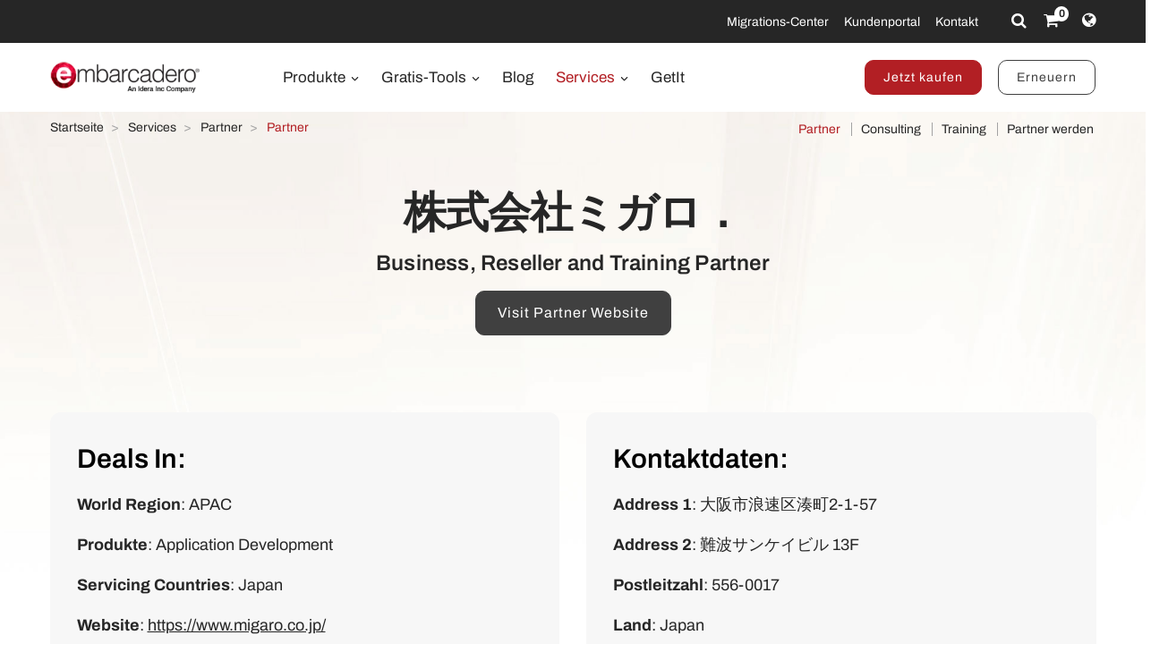

--- FILE ---
content_type: text/html; charset=utf-8
request_url: https://www.embarcadero.com/de/resources/partners/reseller/%E6%A0%AA%E5%BC%8F%E4%BC%9A%E7%A4%BE%E3%83%9F%E3%82%AC%E3%83%AD%EF%BC%8E
body_size: 8327
content:
<!DOCTYPE html>
<html lang="de-de" dir="ltr"
      class='com_embarcadero view-partner itemid-564 j31 content-399 os-mac brow-chrome c- mm-hover'>
<head>
<meta http-equiv="content-type" content="text/html; charset=utf-8" />
<meta name="keywords" content="application developer tools, application development tools, embarcadero, embarcadero technologies" />
<meta name="title" content="株式会社ミガロ． - Business, Reseller and Training Partner - Embarcadero" />
<meta property="og:title" content="株式会社ミガロ． - Business, Reseller and Training Partner - Embarcadero" />
<meta property="og:description" content="株式会社ミガロ． - Embarcadero's proud Business, Reseller and Training Partner" />
<meta name="description" content="株式会社ミガロ． - Embarcadero's proud Business, Reseller and Training Partner" />
<link rel="preconnect" href="https://d2ohlsp9gwqc7h.cloudfront.net"  crossorigin />
<title>株式会社ミガロ． - Business, Reseller and Training Partner - Embarcadero</title>
<link href="https://d2ohlsp9gwqc7h.cloudfront.net/templates/t3_bs3_blank/favicon.ico" rel="shortcut icon" type="image/vnd.microsoft.icon" />
<link href="https://d2ohlsp9gwqc7h.cloudfront.net/templates/t3_bs3_blank/local/css/themes/embarcadero/bootstrap.css" rel="stylesheet" type="text/css" />
<link href="https://d2ohlsp9gwqc7h.cloudfront.net/media/system/css/system.css" rel="stylesheet" type="text/css" />
<link href="https://d2ohlsp9gwqc7h.cloudfront.net/templates/system/css/system.css" rel="stylesheet" type="text/css" />
<link href="https://d2ohlsp9gwqc7h.cloudfront.net/templates/t3_bs3_blank/local/css/themes/embarcadero/template.css" rel="stylesheet" type="text/css" />
<link href="https://d2ohlsp9gwqc7h.cloudfront.net/templates/t3_bs3_blank/local/css/themes/embarcadero/megamenu.css" rel="stylesheet" type="text/css" />
<link href="https://d2ohlsp9gwqc7h.cloudfront.net/templates/t3_bs3_blank/fonts/font-awesome/css/font-awesome.min.css" rel="stylesheet" type="text/css" />
<link href="https://d2ohlsp9gwqc7h.cloudfront.net/templates/t3_bs3_blank/local/css/themes/embarcadero/layouts/slick.css" rel="stylesheet" type="text/css" />
<link href="https://d2ohlsp9gwqc7h.cloudfront.net/templates/t3_bs3_blank/local/css/themes/embarcadero/layouts/slick-theme.css" rel="stylesheet" type="text/css" />
<link href="https://d2ohlsp9gwqc7h.cloudfront.net/templates/t3_bs3_blank/fonts/archivo/css/archivo.css" rel="stylesheet" type="text/css" />
<link href="https://d2ohlsp9gwqc7h.cloudfront.net/templates/t3_bs3_blank/fonts/anonymous-pro/css/anonymous-pro.css" rel="stylesheet" type="text/css" />
<link href="https://d2ohlsp9gwqc7h.cloudfront.net/templates/t3_bs3_blank/local/css/maginicif-popup.css" rel="stylesheet" type="text/css" />
<link href="https://d2ohlsp9gwqc7h.cloudfront.net/templates/t3_bs3_blank/local/css/themes/embarcadero/layouts/embarcadero/embarcadero.css" rel="stylesheet" type="text/css" />
<script src="https://d2ohlsp9gwqc7h.cloudfront.net/media/jui/js/jquery.min.js?c8dc68ef9da3e97d4f8193b3ba0acc5f" type="text/javascript"></script>
<script src="https://d2ohlsp9gwqc7h.cloudfront.net/media/jui/js/jquery-noconflict.js?c8dc68ef9da3e97d4f8193b3ba0acc5f" type="text/javascript"></script>
<script src="https://d2ohlsp9gwqc7h.cloudfront.net/media/jui/js/jquery-migrate.min.js?c8dc68ef9da3e97d4f8193b3ba0acc5f" type="text/javascript"></script>
<script src="https://d2ohlsp9gwqc7h.cloudfront.net/plugins/system/t3/base-bs3/bootstrap/js/bootstrap.js" type="text/javascript"></script>
<script src="https://d2ohlsp9gwqc7h.cloudfront.net/plugins/system/t3/base-bs3/js/jquery.tap.min.js" type="text/javascript"></script>
<script src="https://d2ohlsp9gwqc7h.cloudfront.net/plugins/system/t3/base-bs3/js/script.js" type="text/javascript"></script>
<script src="https://d2ohlsp9gwqc7h.cloudfront.net/plugins/system/t3/base-bs3/js/menu.js" type="text/javascript"></script>
<script src="https://d2ohlsp9gwqc7h.cloudfront.net/templates/t3_bs3_blank/js/slick.min.js" type="text/javascript"></script>
<script src="https://d2ohlsp9gwqc7h.cloudfront.net/templates/t3_bs3_blank/js/jquery.visible.js" type="text/javascript"></script>
<script src="https://d2ohlsp9gwqc7h.cloudfront.net/templates/t3_bs3_blank/js/header-scripts.js" type="text/javascript"></script>
<script src="https://d2ohlsp9gwqc7h.cloudfront.net/templates/t3_bs3_blank/js/jquery.magnific-popup.min.js" type="text/javascript"></script>
<script src="https://d2ohlsp9gwqc7h.cloudfront.net/plugins/system/t3/base-bs3/js/nav-collapse.js" type="text/javascript"></script>
<script type="text/javascript">jQuery(document).ready(function($){$(".js-stools-btn-clear").click(function(){jQuery('#adminForm input[name="limitstart"]').val(0);});});jQuery(function($){initTooltips();$("body").on("subform-row-add",initTooltips);function initTooltips(event,container){container=container||document;$(container).find(".hasTooltip").tooltip({"html":true,"container":"body"});}});jQuery(window).ready(function(){jQuery("#newsticker_453").slick({enableSlider:1,autoplay:true,autoplaySpeed:5000,speed:350,arrows:false,cssEase:"ease-out"});});</script>
<link rel="alternate" hreflang="de" href="https://www.embarcadero.com/de/resources/partners/reseller/%E6%A0%AA%E5%BC%8F%E4%BC%9A%E7%A4%BE%E3%83%9F%E3%82%AC%E3%83%AD%EF%BC%8E" />
<link rel="alternate" hreflang="en" href="https://www.embarcadero.com/resources/partners/reseller/%E6%A0%AA%E5%BC%8F%E4%BC%9A%E7%A4%BE%E3%83%9F%E3%82%AC%E3%83%AD%EF%BC%8E" />
<link rel="alternate" hreflang="x-default" href="https://www.embarcadero.com/resources/partners/reseller/%E6%A0%AA%E5%BC%8F%E4%BC%9A%E7%A4%BE%E3%83%9F%E3%82%AC%E3%83%AD%EF%BC%8E" />
<link rel="alternate" hreflang="es" href="https://www.embarcadero.com/es/resources/partners/reseller/%E6%A0%AA%E5%BC%8F%E4%BC%9A%E7%A4%BE%E3%83%9F%E3%82%AC%E3%83%AD%EF%BC%8E" />
<link rel="alternate" hreflang="fr" href="https://www.embarcadero.com/fr/resources/partners/reseller/%E6%A0%AA%E5%BC%8F%E4%BC%9A%E7%A4%BE%E3%83%9F%E3%82%AC%E3%83%AD%EF%BC%8E" />
<link rel="alternate" hreflang="ja" href="https://www.embarcadero.com/jp/resources/partners/reseller/%E6%A0%AA%E5%BC%8F%E4%BC%9A%E7%A4%BE%E3%83%9F%E3%82%AC%E3%83%AD%EF%BC%8E" />
<link rel="alternate" hreflang="pt" href="https://www.embarcadero.com/br/resources/partners/reseller/%E6%A0%AA%E5%BC%8F%E4%BC%9A%E7%A4%BE%E3%83%9F%E3%82%AC%E3%83%AD%EF%BC%8E" />
<link rel="alternate" hreflang="ru" href="https://www.embarcadero.com/ru/resources/partners/reseller/%E6%A0%AA%E5%BC%8F%E4%BC%9A%E7%A4%BE%E3%83%9F%E3%82%AC%E3%83%AD%EF%BC%8E" />
<link rel="alternate" hreflang="zh" href="https://www.embarcadero.com/cn/resources/partners/reseller/%E6%A0%AA%E5%BC%8F%E4%BC%9A%E7%A4%BE%E3%83%9F%E3%82%AC%E3%83%AD%EF%BC%8E" />
<!-- META FOR IOS & HANDHELD -->
<meta name="viewport" content="width=device-width, initial-scale=1.0, maximum-scale=2.0"/>
<style type="text/css">@-webkit-viewport{width:device-width}@-moz-viewport{width:device-width}@-ms-viewport{width:device-width}@-o-viewport{width:device-width}@viewport{width:device-width}</style>
<script type="text/javascript">if(navigator.userAgent.match(/IEMobile\/10\.0/)){var msViewportStyle=document.createElement("style");msViewportStyle.appendChild(document.createTextNode("@-ms-viewport{width:auto!important}"));document.getElementsByTagName("head")[0].appendChild(msViewportStyle);}</script>
<meta name="HandheldFriendly" content="true"/>
<meta name="apple-mobile-web-app-capable" content="YES"/>
<!-- //META FOR IOS & HANDHELD -->
<!-- Favicon -->
<link rel="apple-touch-icon" sizes="180x180" href="https://d2ohlsp9gwqc7h.cloudfront.net/apple-touch-icon.png">
<link rel="icon" type="image/png" sizes="32x32" href="https://d2ohlsp9gwqc7h.cloudfront.net/favicon-32x32.png">
<link rel="icon" type="image/png" sizes="16x16" href="https://d2ohlsp9gwqc7h.cloudfront.net/favicon-16x16.png">
<link rel="manifest" href="/site.webmanifest">
<link rel="mask-icon" href="https://d2ohlsp9gwqc7h.cloudfront.net/safari-pinned-tab.svg" color="#5bbad5">
<meta name="msapplication-TileColor" content="#da532c">
<meta name="theme-color" content="#ffffff">
<!-- Le HTML5 shim and media query for IE8 support -->
<!--[if lt IE 9]>
<script src="//cdnjs.cloudflare.com/ajax/libs/html5shiv/3.7.3/html5shiv.min.js"></script>
<script type="text/javascript" src="/plugins/system/t3/base-bs3/js/respond.min.js"></script>
<![endif]-->
<!-- You can add Google Analytics here or use T3 Injection feature -->
<!-- Google Tag Manager -->
<script>(function(w,d,s,l,i){w[l]=w[l]||[];w[l].push({'gtm.start':new Date().getTime(),event:'gtm.js'});var f=d.getElementsByTagName(s)[0],j=d.createElement(s),dl=l!='dataLayer'?'&l='+l:'';j.async=true;j.src='https://www.googletagmanager.com/gtm.js?id='+i+dl;f.parentNode.insertBefore(j,f);})(window,document,'script','dataLayer','GTM-N7VMSS');</script>
<!-- End Google Tag Manager -->
</head>
<body id="emb-body">
<!-- Google Tag Manager (noscript) -->
<noscript><iframe src="https://www.googletagmanager.com/ns.html?id=GTM-N7VMSS"
height="0" width="0" style="display:none;visibility:hidden"></iframe></noscript>
<!-- End Google Tag Manager (noscript) -->
<div class="embarcadero-container">
<div class="body-wrapper   has-sub-nav-bar">
<!-- HEADER -->
<header id="t3-header" class="t3-header">
<div class="top-bar">
<div class="container-fluid">
<div class="row">
<div class="col-md-5 top-bar-left">
<div id="newsticker_453" class="news-ticker my-lazyload default-style" style="padding: 0;">
<div class="slide slick-slide">
<p data-translated="25507">InterBase 15 jetzt verfügbar! <a href="/de/products/interbase/whats-new-in-interbase-15">Neuheiten kennenlernen</a></p> </div>
<div class="slide slick-slide">
<p data-translated="25173">RAD Studio 13 Florence ist jetzt verfügbar! <a href="/de/products/rad-studio/whats-new-in-13-florence?src=homepage_ticker_rad13">Neuheiten kennenlernen</a></p> </div>
<div class="slide slick-slide">
<p data-translated="21011">Entdecken Sie die brandneue <a href="https://getitnow.embarcadero.com/">Getit-Seite</a></p> </div>
<div class="slide slick-slide">
<p data-translated="19526">Verlängern Sie jetzt Ihre Update Subscription Lizenz! <a href="/de/update-subscription">Weitere Infos</a></p> </div>
</div>
</div>
<div class="col-md-7 top-bar-right">
<ul class="nav nav-pills nav-stacked menu nav navbar-nav">
<li class="item-924"><a href="https://my.embarcadero.com/#downloadsPage" class="icon-download hidden-md">Meine Downloads </a></li><li class="item-788"><a href="/de/rad-in-action/migration-upgrade-center" class="">Migrations-Center </a></li><li class="item-882"><a href="https://my.embarcadero.com" class=" link-color" target="_blank" rel="noopener noreferrer">Kundenportal </a></li><li class="item-847"><a href="/de/company/contact-us" class="">Kontakt </a></li></ul>
<div class="top-bar-icons">
<div class="search-dropdown dropdown">
<a class="dropdown-toggle" href="javascript:void(0);" title="Search" aria-label="Search" data-toggle="dropdown" aria-haspopup="true" aria-expanded="false"><i class="fa fa-search"></i></a>
<ul class="dropdown-menu">
<li>
<form action="/de/search" method="get" class="form-inline" id="searchForm">
<div class="input-append">
<input type="text" name="searchword" class="search-input" placeholder="Search">
<button type="submit" class="btn btn-white" title="Search Now" aria-label="Search Now"><i class="fa fa-search"></i></button>
</div>
</form>
</li>
</ul>
</div>
<div class="shopping-cart">
<a href="https://store.embarcadero.com/542/?scope=checkout&amp;continueurl=http%3A%2F%2Fwww.embarcadero.com%2Fapp-development-tools-store" title="Checkout / Cart" aria-label="Checkout / Cart">
<i class="fa fa-shopping-cart"></i>
<span class="item-number">0</span></a>
</div>
<div class="language-dropdown dropdown">
<a href="javascript:void(0);" title="Select Langauge" aria-label="Select Language" class="dropdown-toggle" data-toggle="dropdown" aria-haspopup="true" aria-expanded="false"><i class="fa fa-globe dropdown-toggle"></i></a>
<ul class="dropdown-menu"> <li >
<a href="https://www.embarcadero.com/es/resources/partners/reseller/%E6%A0%AA%E5%BC%8F%E4%BC%9A%E7%A4%BE%E3%83%9F%E3%82%AC%E3%83%AD%EF%BC%8E">Español</a>
</li> <li >
<a href="https://www.embarcadero.com/fr/resources/partners/reseller/%E6%A0%AA%E5%BC%8F%E4%BC%9A%E7%A4%BE%E3%83%9F%E3%82%AC%E3%83%AD%EF%BC%8E">Français</a>
</li> <li class="active">
<a href="https://www.embarcadero.com/de/resources/partners/reseller/%E6%A0%AA%E5%BC%8F%E4%BC%9A%E7%A4%BE%E3%83%9F%E3%82%AC%E3%83%AD%EF%BC%8E">Deutsch</a>
</li> <li >
<a href="https://www.embarcadero.com/br/resources/partners/reseller/%E6%A0%AA%E5%BC%8F%E4%BC%9A%E7%A4%BE%E3%83%9F%E3%82%AC%E3%83%AD%EF%BC%8E">Português</a>
</li> <li >
<a href="https://www.embarcadero.com/ru/resources/partners/reseller/%E6%A0%AA%E5%BC%8F%E4%BC%9A%E7%A4%BE%E3%83%9F%E3%82%AC%E3%83%AD%EF%BC%8E">Русский</a>
</li> <li >
<a href="https://www.embarcadero.com/cn/resources/partners/reseller/%E6%A0%AA%E5%BC%8F%E4%BC%9A%E7%A4%BE%E3%83%9F%E3%82%AC%E3%83%AD%EF%BC%8E">中文</a>
</li> <li >
<a href="https://www.embarcadero.com/jp/resources/partners/reseller/%E6%A0%AA%E5%BC%8F%E4%BC%9A%E7%A4%BE%E3%83%9F%E3%82%AC%E3%83%AD%EF%BC%8E">日本語</a>
</li> <li >
<a href="https://www.embarcadero.com/resources/partners/reseller/%E6%A0%AA%E5%BC%8F%E4%BC%9A%E7%A4%BE%E3%83%9F%E3%82%AC%E3%83%AD%EF%BC%8E">English</a>
</li> </ul>
</div>
</div>
</div>
</div>
</div>
</div>
<div class="menu-bar">
<div class="container">
<div class=" no-reveal">
<div class="row xs-flexrow-center">
<div class="col-md-2 col-sm-2 col-xs-6">
<div class="logo">
<div class="logo-image">
<a href="/de/" title="Embarcadero">
<img class="logo-img" src="https://d2ohlsp9gwqc7h.cloudfront.net/images/logos/EMBT_Primary_Logo_Black_2025_Idera.webp" alt="Embarcadero" />
</a>
</div>
</div>
</div>
<div class="col-md-3 col-sm-6 col-xs-4 main-nav-right text-right hidden-sm hidden-md hidden-lg">
<div class="buy-now-link">
<a class="btn btn-red btn-sm" href="/de/app-development-tools-store">Jetzt kaufen</a>
<a class="btn btn-secondary btn-sm hidden-sm hidden-xs" href="/de/update-subscription">Erneuern</a>
</div>
</div>
<div class="col-xs-2 hidden-sm hidden-md hidden-lg">
<button type="button" class="navbar-toggle" data-toggle="collapse" data-target=".t3-navbar-collapse" title="Main Menu" aria-label="Main Menu">
<i class="fa fa-bars"></i>
</button>
</div>
<div class="col-md-6 col-sm-8 col-xs-12 text-center hidden-xs">
<div class="t3-navbar navbar">
<div  class="t3-megamenu"  data-responsive="true">
<ul itemscope itemtype="http://www.schema.org/SiteNavigationElement" class="nav navbar-nav level0">
<li itemprop='name' class="dropdown mega mega-align-center" data-id="493" data-level="1" data-alignsub="center">
<a itemprop='url' class=" dropdown-toggle"  href="/de/products"   data-target="#" data-toggle="dropdown">Produkte <em class="caret"></em></a>
<div class="nav-child dropdown-menu mega-dropdown-menu links-with-descp"  style="width: 800px"  data-class="links-with-descp" data-width="800"><div class="mega-dropdown-inner">
<div class="row">
<div class="col-xs-6 mega-col-nav" data-width="6"><div class="mega-inner">
<ul itemscope itemtype="http://www.schema.org/SiteNavigationElement" class="mega-nav level1">
<li itemprop='name' class="mega mega-group" data-id="793" data-level="2" data-group="1">
<span class=" dropdown-header mega-group-title separator"   data-target="#"> Entwicklungswerkzeuge</span>
<div class="nav-child mega-group-ct"  ><div class="mega-dropdown-inner">
<div class="row">
<div class="col-xs-12 mega-col-nav" data-width="12"><div class="mega-inner">
<ul itemscope itemtype="http://www.schema.org/SiteNavigationElement" class="mega-nav level2">
<li itemprop='name'  data-id="262" data-level="3" data-caption="RAD Studio® ist die perfekte IDE für die schnelle Entwicklung plattformübergreifender nativer Anwendungen mit einem einzigen Quellcode in Delphi® oder modernem C++.">
<a itemprop='url' class=""  href="/de/products/rad-studio"   data-target="#">RAD Studio <span class="mega-caption">RAD Studio® ist die perfekte IDE für die schnelle Entwicklung plattformübergreifender nativer Anwendungen mit einem einzigen Quellcode in Delphi® oder modernem C++.</span></a>
</li>
<li itemprop='name'  data-id="297" data-level="3" data-caption="Delphi® ist die weltweit umfassendste Entwicklungsumgebung mit leistungsstarken visuellen Entwurfstools und Features für die schnelle Erstellung plattformübergreifender nativer Anwendungen aus einem einzigen Quellcode.">
<a itemprop='url' class=""  href="/de/products/delphi"   data-target="#">Delphi <span class="mega-caption">Delphi® ist die weltweit umfassendste Entwicklungsumgebung mit leistungsstarken visuellen Entwurfstools und Features für die schnelle Erstellung plattformübergreifender nativer Anwendungen aus einem einzigen Quellcode.</span></a>
</li>
<li itemprop='name'  data-id="342" data-level="3" data-caption="C++Builder® ist eine umfassende IDE für modernes C++ und umfangreichen Bibliotheken, mit denen Entwickler im Handumdrehen native Anwendungen für Windows erstellen.">
<a itemprop='url' class=""  href="/de/products/cbuilder"   data-target="#">C++Builder <span class="mega-caption">C++Builder® ist eine umfassende IDE für modernes C++ und umfangreichen Bibliotheken, mit denen Entwickler im Handumdrehen native Anwendungen für Windows erstellen.</span></a>
</li>
</ul>
</div></div>
</div>
</div></div>
</li>
</ul>
</div></div>
<div class="col-xs-6 mega-col-nav" data-width="6"><div class="mega-inner">
<ul itemscope itemtype="http://www.schema.org/SiteNavigationElement" class="mega-nav level1">
<li itemprop='name' class="mega mega-group" data-id="794" data-level="2" data-group="1">
<span class=" dropdown-header mega-group-title separator"   data-target="#"> Eingebettete SQL-Datenbank</span>
<div class="nav-child mega-group-ct"  ><div class="mega-dropdown-inner">
<div class="row">
<div class="col-xs-12 mega-col-nav" data-width="12"><div class="mega-inner">
<ul itemscope itemtype="http://www.schema.org/SiteNavigationElement" class="mega-nav level2">
<li itemprop='name'  data-id="384" data-level="3" data-caption="Die ultraschnelle, skalierbare, einbettbare SQL-Datenbank mit &lt;br/&gt;professioneller Datensicherheit, Notfallwiederherstellung und Änderungssynchronisierung">
<a itemprop='url' class=""  href="/de/products/interbase"   data-target="#">InterBase <span class="mega-caption">Die ultraschnelle, skalierbare, einbettbare SQL-Datenbank mit <br/>professioneller Datensicherheit, Notfallwiederherstellung und Änderungssynchronisierung</span></a>
</li>
</ul>
</div></div>
</div>
</div></div>
</li>
<li itemprop='name' class="mega mega-group" data-id="795" data-level="2" data-group="1">
<span class=" dropdown-header mega-group-title separator"   data-target="#"> RESTful MEAP Platform</span>
<div class="nav-child mega-group-ct"  ><div class="mega-dropdown-inner">
<div class="row">
<div class="col-xs-12 mega-col-nav" data-width="12"><div class="mega-inner">
<ul itemscope itemtype="http://www.schema.org/SiteNavigationElement" class="mega-nav level2">
<li itemprop='name'  data-id="602" data-level="3" data-caption="Der schlüsselfertige RAD-Application-Server, der Ihnen eine robuste, sofort einsatzfähige Backend-Plattform zur Verfügung stellt, auf der Sie Ihre Delphi- und C++Builder-Anwendungsdienste erstellen und weitergeben können">
<a itemprop='url' class=""  href="/de/products/rad-server"   data-target="#">RAD Server <span class="mega-caption">Der schlüsselfertige RAD-Application-Server, der Ihnen eine robuste, sofort einsatzfähige Backend-Plattform zur Verfügung stellt, auf der Sie Ihre Delphi- und C++Builder-Anwendungsdienste erstellen und weitergeben können</span></a>
</li>
</ul>
</div></div>
</div>
</div></div>
</li>
</ul>
</div></div>
</div>
</div></div>
</li>
<li itemprop='name' class="dropdown mega mega-align-center" data-id="562" data-level="1" data-alignsub="center">
<a itemprop='url' class=" dropdown-toggle"  href="/de/free-tools"   data-target="#" data-toggle="dropdown">Gratis-Tools <em class="caret"></em></a>
<div class="nav-child dropdown-menu mega-dropdown-menu"  style="width: 700px"  data-width="700"><div class="mega-dropdown-inner">
<div class="row">
<div class="col-xs-8 mega-col-nav" data-width="8"><div class="mega-inner">
<ul itemscope itemtype="http://www.schema.org/SiteNavigationElement" class="mega-nav level1">
<li itemprop='name' class="mega mega-group" data-id="829" data-level="2" data-group="1">
<span class=" dropdown-header mega-group-title separator"   data-target="#"> Kostenfrei</span>
<div class="nav-child mega-group-ct"  ><div class="mega-dropdown-inner">
<div class="row">
<div class="col-xs-6 mega-col-nav" data-width="6"><div class="mega-inner">
<ul itemscope itemtype="http://www.schema.org/SiteNavigationElement" class="mega-nav level2">
<li itemprop='name'  data-id="797" data-level="3">
<a itemprop='url' class=""  href="/de/products/delphi/starter"   data-target="#">Delphi 12 CE </a>
</li>
<li itemprop='name'  data-id="796" data-level="3">
<a itemprop='url' class=""  href="/de/products/cbuilder/starter"   data-target="#">C++Builder 12 CE </a>
</li>
<li itemprop='name'  data-id="844" data-level="3">
<a itemprop='url' class=""  href="/de/free-tools/ccompiler"   data-target="#">C++ Compiler </a>
</li>
<li itemprop='name'  data-id="893" data-level="3">
<a itemprop='url' class=""  href="/de/free-tools/dev-cpp"   data-target="#">Dev-C++ </a>
</li>
<li itemprop='name'  data-id="936" data-level="3">
<a itemprop='url' class=""  href="/de/free-tools/cpp-check/free-download"   data-target="#">CPP Check </a>
</li>
<li itemprop='name'  data-id="798" data-level="3">
<a itemprop='url' class=""  href="/de/free-tools/rest-debugger"   data-target="#">REST Debugger </a>
</li>
<li itemprop='name'  data-id="800" data-level="3">
<a itemprop='url' class=""  href="/de/free-tools/firemonkey-stencils"   data-target="#">FMX Stencils </a>
</li>
</ul>
</div></div>
<div class="col-xs-6 mega-col-nav" data-width="6"><div class="mega-inner">
<ul itemscope itemtype="http://www.schema.org/SiteNavigationElement" class="mega-nav level2">
<li itemprop='name'  data-id="970" data-level="3">
<a itemprop='url' class=""  href="/de/products/interbase/lite/free-download"   data-target="#">InterBase ToGo Lite </a>
</li>
<li itemprop='name'  data-id="799" data-level="3">
<a itemprop='url' class=""  href="/de/products/interbase/developer/free-download"   data-target="#">InterBase Developer </a>
</li>
<li itemprop='name'  data-id="935" data-level="3">
<a itemprop='url' class=""  href="/de/free-tools/pyscripter/free-download"   data-target="#">PyScripter </a>
</li>
<li itemprop='name'  data-id="971" data-level="3">
<a itemprop='url' class=""  href="/de/new-tools/python"   data-target="#">Python Tools </a>
</li>
<li itemprop='name'  data-id="937" data-level="3">
<a itemprop='url' class=""  href="/de/new-tools/python/delphi-4-python"   data-target="#">Delphi4Python Libraries </a>
</li>
<li itemprop='name'  data-id="963" data-level="3">
<a itemprop='url' class=""  href="/de/free-tools/ado-net-driver"   data-target="#">InterBase Driver for ADO.Net </a>
</li>
<li itemprop='name'  data-id="972" data-level="3">
<a itemprop='url' class=""  href="/de/new-tools/python#ib-python-driver"   data-target="#">InterBase Driver for Python </a>
</li>
</ul>
</div></div>
</div>
</div></div>
</li>
</ul>
</div></div>
<div class="col-xs-4 mega-col-nav" data-width="4"><div class="mega-inner">
<ul itemscope itemtype="http://www.schema.org/SiteNavigationElement" class="mega-nav level1">
<li itemprop='name' class="mega mega-group" data-id="956" data-level="2" data-group="1">
<span class=" dropdown-header mega-group-title separator"   data-target="#"> Test Versionen</span>
<div class="nav-child mega-group-ct"  ><div class="mega-dropdown-inner">
<div class="row">
<div class="col-xs-12 mega-col-nav" data-width="12"><div class="mega-inner">
<ul itemscope itemtype="http://www.schema.org/SiteNavigationElement" class="mega-nav level2">
<li itemprop='name'  data-id="957" data-level="3">
<a itemprop='url' class=""  href="/de/products/delphi/start-for-free"   data-target="#">Delphi </a>
</li>
<li itemprop='name'  data-id="958" data-level="3">
<a itemprop='url' class=""  href="/de/products/cbuilder/start-for-free"   data-target="#">C++Builder </a>
</li>
<li itemprop='name'  data-id="959" data-level="3">
<a itemprop='url' class=""  href="/de/products/rad-studio/start-for-free"   data-target="#">RAD Studio </a>
</li>
<li itemprop='name'  data-id="995" data-level="3">
<a itemprop='url' class=""  href="/de/products/interbase/start-for-free"   data-target="#">InterBase </a>
</li>
<li itemprop='name'  data-id="996" data-level="3">
<a itemprop='url' class=""  href="/de/products/interbase/togo/start-for-free"   data-target="#">InterBase ToGo </a>
</li>
<li itemprop='name'  data-id="965" data-level="3">
<a itemprop='url' class=""  href="/de/free-tools/visual-assist"   data-target="#">Visual Assist </a>
</li>
<li itemprop='name'  data-id="961" data-level="3">
<a itemprop='url' class=""  href="https://www.ultraedit.com/downloads/ultraedit-download/"   data-target="#">UltraEdit </a>
</li>
</ul>
</div></div>
</div>
</div></div>
</li>
</ul>
</div></div>
</div>
</div></div>
</li>
<li itemprop='name'  data-id="802" data-level="1">
<a itemprop='url' class=""  href="https://blogs.embarcadero.com" target="_blank"   data-target="#">Blog </a>
</li>
<li itemprop='name' class="alias-parent-active dropdown mega mega-align-center" data-id="804" data-level="1" data-alignsub="center">
<a itemprop='url' class=" dropdown-toggle"  href="/de/resources"   data-target="#" data-toggle="dropdown">Services <em class="caret"></em></a>
<div class="nav-child dropdown-menu mega-dropdown-menu"  style="width: 900px"  data-width="900"><div class="mega-dropdown-inner">
<div class="row">
<div class="col-xs-3 mega-col-nav" data-width="3"><div class="mega-inner">
<ul itemscope itemtype="http://www.schema.org/SiteNavigationElement" class="mega-nav level1">
<li itemprop='name' class="mega mega-group" data-id="908" data-level="2" data-group="1">
<span class=" dropdown-header mega-group-title separator"   data-target="#"> Lernen</span>
<div class="nav-child mega-group-ct"  ><div class="mega-dropdown-inner">
<div class="row">
<div class="col-xs-12 mega-col-nav" data-width="12"><div class="mega-inner">
<ul itemscope itemtype="http://www.schema.org/SiteNavigationElement" class="mega-nav level2">
<li itemprop='name'  data-id="811" data-level="3">
<a itemprop='url' class=""  href="/de/events"   data-target="#">Events </a>
</li>
<li itemprop='name'  data-id="909" data-level="3">
<a itemprop='url' class=""  href="/de/resources/videos"   data-target="#">Videos </a>
</li>
<li itemprop='name'  data-id="814" data-level="3">
<a itemprop='url' class=""  href="/de/development-tools-for-education"   data-target="#">Akademisches Programm </a>
</li>
<li itemprop='name'  data-id="819" data-level="3">
<a itemprop='url' class=""  href="https://www.embarcaderoacademy.com/" target="_blank"   data-target="#">Embarcadero Academy </a>
</li>
</ul>
</div></div>
</div>
</div></div>
</li>
</ul>
</div></div>
<div class="col-xs-3 mega-col-nav" data-width="3"><div class="mega-inner">
<ul itemscope itemtype="http://www.schema.org/SiteNavigationElement" class="mega-nav level1">
<li itemprop='name' class="mega mega-group" data-id="810" data-level="2" data-group="1">
<span class=" dropdown-header mega-group-title separator"   data-target="#"> Hilfe &amp; Lösungen</span>
<div class="nav-child mega-group-ct"  ><div class="mega-dropdown-inner">
<div class="row">
<div class="col-xs-12 mega-col-nav" data-width="12"><div class="mega-inner">
<ul itemscope itemtype="http://www.schema.org/SiteNavigationElement" class="mega-nav level2">
<li itemprop='name'  data-id="806" data-level="3">
<a itemprop='url' class=""  href="/de/rad-in-action/migration-upgrade-center"   data-target="#">Migrations-Center </a>
</li>
<li itemprop='name'  data-id="818" data-level="3">
<a itemprop='url' class=""  href="https://lp.embarcadero.com/HTMX-WebStencils?utm_source=website_menu" target="_blank"   data-target="#">Web-Entwicklung </a>
</li>
<li itemprop='name'  data-id="967" data-level="3">
<a itemprop='url' class=""  href="/de/products/rad-server"   data-target="#">Mehrschichtige Entwicklung </a>
</li>
<li itemprop='name'  data-id="808" data-level="3">
<a itemprop='url' class=""  href="/de/resources/white-papers"   data-target="#">Whitepaper </a>
</li>
<li itemprop='name'  data-id="911" data-level="3">
<a itemprop='url' class=""  href="https://blogs.embarcadero.com/"   data-target="#">Blogs </a>
</li>
</ul>
</div></div>
</div>
</div></div>
</li>
</ul>
</div></div>
<div class="col-xs-3 mega-col-nav" data-width="3"><div class="mega-inner">
<ul itemscope itemtype="http://www.schema.org/SiteNavigationElement" class="mega-nav level1">
<li itemprop='name' class="mega mega-group" data-id="815" data-level="2" data-group="1">
<span class=" dropdown-header mega-group-title separator"   data-target="#"> Partner</span>
<div class="nav-child mega-group-ct"  ><div class="mega-dropdown-inner">
<div class="row">
<div class="col-xs-12 mega-col-nav" data-width="12"><div class="mega-inner">
<ul itemscope itemtype="http://www.schema.org/SiteNavigationElement" class="mega-nav level2">
<li itemprop='name'  data-id="816" data-level="3">
<a itemprop='url' class=""  href="/de/resources/partner-programs"   data-target="#">Partner Programm </a>
</li>
<li itemprop='name'  data-id="817" data-level="3">
<a itemprop='url' class=""  href="/de/embarcadero-mvp-program"   data-target="#">MVP-Programm </a>
</li>
<li itemprop='name'  data-id="812" data-level="3">
<a itemprop='url' class=""  href="/de/resources/case-studies"   data-target="#">Anwenderberichte </a>
</li>
<li itemprop='name'  data-id="968" data-level="3">
<a itemprop='url' class=""  href="https://blogs.embarcadero.com/category/showcase/"   data-target="#">Application Showcase </a>
</li>
</ul>
</div></div>
</div>
</div></div>
</li>
</ul>
</div></div>
<div class="col-xs-3 mega-col-nav" data-width="3"><div class="mega-inner">
<ul itemscope itemtype="http://www.schema.org/SiteNavigationElement" class="mega-nav level1">
<li itemprop='name' class="mega mega-group" data-id="805" data-level="2" data-group="1">
<span class=" dropdown-header mega-group-title separator"   data-target="#"> Support</span>
<div class="nav-child mega-group-ct"  ><div class="mega-dropdown-inner">
<div class="row">
<div class="col-xs-12 mega-col-nav" data-width="12"><div class="mega-inner">
<ul itemscope itemtype="http://www.schema.org/SiteNavigationElement" class="mega-nav level2">
<li itemprop='name'  data-id="1139" data-level="3">
<a itemprop='url' class=""  href="/de/RADAICompanion"   data-target="#">RAD AI Begleiter </a>
</li>
<li itemprop='name'  data-id="807" data-level="3">
<a itemprop='url' class=""  href="http://docwiki.embarcadero.com/" target="_blank"   data-target="#">Produkt Dokumentation </a>
</li>
<li itemprop='name'  data-id="809" data-level="3">
<a itemprop='url' class=""  href="/de/support"   data-target="#">Support </a>
</li>
<li itemprop='name'  data-id="913" data-level="3">
<a itemprop='url' class=""  href="/de/products/rad-studio/previous-versions"   data-target="#">Frühere Versionen </a>
</li>
<li itemprop='name'  data-id="914" data-level="3">
<a itemprop='url' class=""  href="/de/products/rad-studio/faq"   data-target="#">Fragen und Antworten </a>
</li>
</ul>
</div></div>
</div>
</div></div>
</li>
</ul>
</div></div>
</div>
</div></div>
</li>
<li itemprop='name'  data-id="906" data-level="1">
<a itemprop='url' class=""  href="https://getitnow.embarcadero.com/" target="_blank"   data-target="#">GetIt </a>
</li>
</ul>
</div>
</div>
</div>
<div class="col-md-4 col-sm-2 col-xs-12 main-nav-right lg-text-right md-text-right sm-text-center xs-text-center hidden-xs">
<div class="buy-now-link">
<a class="btn btn-red btn-sm" href="/de/app-development-tools-store">Jetzt kaufen</a>
<a class="btn btn-secondary btn-sm hidden-sm hidden-xs" href="/de/update-subscription">Erneuern</a>
</div>
</div>
</div>
<div class="t3-navbar-collapse navbar-collapse collapse"></div>
</div>
</div>
</div>
<div class="sub-nav-bar">
<div class="container">
<div class="row">
<div class="col-md-5 hidden-sm hidden-xs">
<div class="breadcrumbs">
<div aria-label="Breadcrumbs" role="navigation">
<ul itemscope itemtype="https://schema.org/BreadcrumbList" class="breadcrumb">
<li class="active">
<span class="divider icon-location"></span>
</li>
<li itemprop="itemListElement" itemscope itemtype="https://schema.org/ListItem">
<a itemprop="item" href="/de/" class="pathway"><span itemprop="name">Startseite</span></a>
<span class="divider">
							&gt;						</span>
<meta itemprop="position" content="1">
</li>
<li itemprop="itemListElement" itemscope itemtype="https://schema.org/ListItem">
<a itemprop="item" href="/de/resources" class="pathway"><span itemprop="name">Services</span></a>
<span class="divider">
							&gt;						</span>
<meta itemprop="position" content="2">
</li>
<li itemprop="itemListElement" itemscope itemtype="https://schema.org/ListItem">
<a itemprop="item" href="/de/resources/partners" class="pathway"><span itemprop="name">Partner</span></a>
<span class="divider">
							&gt;						</span>
<meta itemprop="position" content="3">
</li>
<li itemprop="itemListElement" itemscope itemtype="https://schema.org/ListItem" class="active">
<span itemprop="name">
						Partner					</span>
<meta itemprop="position" content="4">
</li>
</ul>
</div>
</div>
</div>
<div class="col-md-7 text-md-right">
<div class="sub-nav">
<ul class="nav nav-pills nav-stacked menu">
<li class="item-564 current"><a href="/de/resources/partners/reseller" class="">Partner</a></li><li class="item-565"><a href="/de/resources/partners/consulting" class="">Consulting</a></li><li class="item-566"><a href="/de/resources/partners/training" class="">Training</a></li><li class="item-645"><a href="/de/services/partner-application" class="">Partner werden</a></li></ul>
</div>
</div>
</div>
</div>
</div>
<!-- HEADER BANNER -->
<div id="emb-banner" class="emb-banner  "  data-current-menu-id="564" data-overriden-menu-id="">
<div class="container">
<div class="emb-banner-inner">
<div class="row md-flexrow-center">
<div class="col-md-12">
<div class="header-banner text-center clearfix">
<div class="custom">
<div class="row md-flexrow-center">
<div class="col-md-12 text-center">
<h1>株式会社ミガロ．</h1>
<h5>Business, Reseller and Training Partner</h5>
<div>
<a class="btn btn-primary" href="https://www.migaro.co.jp/">Visit Partner Website</a> </div>
<div class="clearfix"></div>
</div>
</div>
</div>
</div>
</div>
</div>
<div class="row">
<div class="col-md-10 col-md-offset-1">
</div>
</div>
</div>
</div>
</div>
<!-- //HEADER BANNER -->
</header>
<!-- //HEADER -->
<div id="mainbody" class="container t3-mainbody ">
<!-- MAIN CONTENT -->
<div id="t3-content" class="t3-content ">
<div id="system-message-container">
</div>
<style>.content .addys p.detail,.content .contacts p.detail{margin-top:0px;margin-bottom:0px}.mapouter{position:relative;text-align:right;height:400px;width:600px}.gmap_canvas{overflow:hidden;background:none !important;height:400px;width:600px}</style>
<div class="detailinfo">
<div class="row js-eq-height-container">
<div class="col-md-6">
<div class="grey-box js-eq-height" style="margin: 0;">
<h3>Deals In:</h3><p><strong>World Region</strong>: APAC</p><p><strong>Produkte</strong>: Application Development</p><p><strong>Servicing Countries</strong>: Japan</p><p><strong>Website</strong>: <a href="https://www.migaro.co.jp/" target="_blank">https://www.migaro.co.jp/</a></p> </div>
</div>
<div class="col-md-6">
<div class="addys grey-box js-eq-height" style="margin: 0;">
<h3>Kontaktdaten:</h3><p><strong>Address 1</strong>: 大阪市浪速区湊町2-1-57</p><p><strong>Address 2</strong>: 難波サンケイビル 13F</p><p><strong>Postleitzahl</strong>: 556-0017</p><p><strong>Land</strong>: Japan</p><p><strong>Telefon</strong>: 06-6631-8601</p><p><strong>Fax</strong>: 06-6631-8603</p> </div>
</div>
</div>
<div class="row">
<div class="col-md-6">
</div>
<div class="col-md-6">
</div>
</div>
</div>
<br />
</div>
<!-- //MAIN CONTENT -->
</div>
<!-- FOOTER -->
<!--<div class="loader"></div>-->
<div id="above-footer">
<div class="container">
<div class="custom signup-module"  >
<div class="signup-box white-text text-center">
<h5>Über drei Millionen Software-Entwickler weltweit vertrauen darauf</h5>
<h2>Werden Sie ein Teil unserer globalen Developer Community</h2>
<p data-translated="23368">Tragen Sie sich in unsere E-Mail-Liste ein und Sie erhalten die neuesten<br/>Anwenderberichte, Veranstaltungs-Updates, Produktneuigkeiten und vieles mehr.</p>
<form action="/de/resources/newsletter/signup" method="post">
<input id="initEmailField" type="text" placeholder="Geben Sie hier Ihre Emailadresse ein" name="jform[email]" class="inputbox" size="30">
<button type="submit" class="btn btn-primary" style="margin: 0;">Melden Sie sich an</button>
</form>
</div>
</div>
</div>
</div>
<footer id="t3-footer" class="wrap t3-footer">
<div class="container">
<div class="row">
<div class="col-md-3 hidden-sm hidden-xs">
<div class="footer-logo">
<div class="logo">
<div class="logo-image">
<a href="/de/" title="Embarcadero">
<img class="logo-img" src="https://d2ohlsp9gwqc7h.cloudfront.net/images/logos/EMBT_Primary_Logo_Black_2025_Idera.webp" alt="Embarcadero" />
</a>
</div>
</div>
</div>
</div>
<div class="col-md-9">
<div class="footer-menus">
<div class="row">
<div class="col-md-5ths col-sm-4 col-xs-6">
<div class="custom"  >
<h3 class="collapsed" data-toggle="collapse" data-target="#footer-1-collapse" aria-expanded="false" aria-controls="footer-1-collapse">Produkte</h3>
<ul id="footer-1-collapse" class="nav menu collapse" data-parent=".footer-menus">
<li><a href="/de/products/rad-studio">RAD Studio<sup>™</sup></a></li>
<li><a href="/de/products/delphi">Delphi<sup>®</sup></a></li>
<li><a href="/de/products/cbuilder">C++Builder<sup>®</sup></a></li>
<li><a href="/de/products/interbase">InterBase<sup>®</sup></a></li>
<li><a href="/de/products/rad-server">RAD Server<sup>™</sup></a></li>
</ul></div>
</div>
<div class="col-md-5ths col-sm-4 col-xs-6">
<div class="custom"  >
<h3 class="collapsed" data-toggle="collapse" data-target="#footer-2-collapse" aria-expanded="false" aria-controls="footer-2-collapse">Gratis-Tools</h3>
<ul id="footer-2-collapse" class="nav menu collapse" data-parent=".footer-menus">
<li><a href="/de/products/delphi/starter">Delphi CE</a></li>
<li><a href="/de/products/cbuilder/starter">C++Builder CE</a></li>
<li><a href="/de/free-tools/ccompiler">C++ Compiler</a></li>
<li><a href="/de/free-tools/dev-cpp">Dev-C++</a></li>
<li><a href="/de/free-tools/cpp-check/free-download">CPP Check</a></li>
<li><a href="/de/free-tools/rest-debugger">REST Debugger</a></li>
<li><a href="/de/products/interbase/lite/free-download">InterBase ToGo Lite</a></li>
<li><a href="/de/products/interbase/developer/free-download">InterBase Developer</a></li>
<li><a href="/de/free-tools/firemonkey-stencils">FMX Stencils</a></li>
<li><a href="/de/free-tools/pyscripter/free-download">PyScripter</a></li>
<li><a href="/de/new-tools/python/delphi-4-python">Python Libraries</a></li>
</ul></div>
</div>
<div class="col-md-5ths col-sm-4 col-xs-6">
<div class="custom"  >
<h3 class="collapsed" data-toggle="collapse" data-target="#footer-3-collapse" aria-expanded="false" aria-controls="footer-3-collapse">Services</h3>
<ul id="footer-3-collapse" class="nav menu collapse" data-parent=".footer-menus">
<li><a href="/de/events">Veranstaltungen und Webinare</a></li>
<li><a href="/de/resources/videos">Videos</a></li>
<li><a href="/de/resources/white-papers">Whitepaper</a></li>
<li><a href="/de/resources/case-studies">Anwenderberichte</a></li>
<li><a href="/de/services/partners">Partner</a></li>
<li><a href="/de/embarcadero-mvp-program">MVP-Program</a></li>
<li><a href="/de/resources/development-jobs">Job Portal für Entwickler</a></li>
<li><a href="/de/solutions">Lösungen</a></li>
<li><a href="/de/development-tools-for-education">Akademisches Programm</a></li>
<li><a href="/de/resources/embarcadero-certification-center">Zertifizierung</a></li>
<li><a href="https://www.sencha.com" target="_blank">Entwicklung von Web-Anwendungen</a></li>
</ul></div>
</div>
<div class="col-md-5ths col-sm-4 col-xs-6">
<div class="custom"  >
<h3 class="collapsed" data-toggle="collapse" data-target="#footer-4-1-collapse" aria-expanded="false" aria-controls="footer-4-1-collapse">Community</h3>
<ul id="footer-4-1-collapse" class="nav menu collapse" data-parent=".footer-menus">
<li><a href="https://blogs.embarcadero.com/" target="_blank">Blogs</a></li>
<li><a href="https://www.delphifeeds.com/" target="_blank">Delphi Feeds</a></li>
<li><a href="https://learndelphi.org/" target="_blank">Learn Delphi</a></li>
<li><a href="https://learncplusplus.org/" target="_blank">Learn C++</a></li>
<!--<li><a href="https://pythongui.org/" target="_blank">Python GUI</a></li>-->
</ul></div>
<div class="custom"  >
<h3 class="collapsed" data-toggle="collapse" data-target="#footer-4-2-collapse" aria-expanded="false" aria-controls="footer-4-2-collapse">Unternehmen</h3>
<ul id="footer-4-2-collapse" class="nav menu collapse" data-parent=".footer-menus">
<li><a href="/de/company/about-us">Über Embarcadero</a></li>
<li><a href="/de/company/contact-us">Kontakt</a></li>
<li><a href="/de/company/contact-sales">Vertrieb</a></li>
<li><a href="https://www.ideracorp.com/Legal/Embarcadero" target="_blank">Legal</a></li>
<li><a href="https://www.ideracorp.com/Legal/Embarcadero#tabs-2" target="_blank">Datenschutzbestimmungen</a></li>
<li><a href="/de/news/logo">Logo</a></li>
</ul></div>
</div>
<div class="col-md-5ths col-sm-4 col-xs-12">
<div class="custom signup-form get-in-touch"  >
<style>html[lang="de-de"] .only-de{display:block !important}html[lang="de-de"] .hidden-de{display:none}</style>
<h3 class="collapsed" data-toggle="collapse" data-target="#footer-5-collapse" aria-expanded="false" aria-controls="footer-5-collapse">Kontakt</h3>
<div id="footer-5-collapse" class="collapse" data-parent=".footer-menus">
<p data-translate-id="21092">US: 1 (512) 226-8080</p>
<p data-translate-id="21093">DE: +49 (0)6103-3866-100</p>
<p style="text-transform: none;">
<a href="/cdn-cgi/l/email-protection#b7d0d2c5dad6d9ce99ded9d1d8f7d2dad5d6c5d4d6d3d2c5d899d4d8da" class="only-de hidden"><span class="__cf_email__" data-cfemail="791e1c0b141817005710171f16391c141b180b1a181d1c0b16571a1614">[email&#160;protected]</span></a>
<a href="/cdn-cgi/l/email-protection#7910171f16391c141b180b1a181d1c0b16571a1614" class="hidden-de"><span class="__cf_email__" data-cfemail="1f767179705f7a727d7e6d7c7e7b7a6d70317c7072">[email&#160;protected]</span></a>
</p>
</div>
</div>
</div>
</div>
</div>
</div>
</div>
<div class="row text-center">
<div class="col-sm-4 col-sm-push-8 get-in-touch-icons sm-text-right">
<a href="https://www.facebook.com/embarcaderotech" target="_blank" rel="noreferer, ,noopener" title="Embarcadero on Facebook" aria-label="Embarcadero on Facebook"><span class="fa fa-facebook"></span></a>&nbsp;&nbsp;&nbsp;
				<a href="https://www.youtube.com/EmbarcaderoTechNet" target="_blank" rel="noreferer, ,noopener" title="Embarcadero on YouTube" aria-label="Embarcadero on YouTube"><span class="fa fa-youtube"></span></a>&nbsp;&nbsp;&nbsp;
				<a href="https://twitter.com/EmbarcaderoTech" target="_blank" rel="noreferer, ,noopener" title="Embarcadero on Twitter" aria-label="Embarcadero on Twitter"><img class="svg" src="https://d2ohlsp9gwqc7h.cloudfront.net/templates/t3_bs3_blank/images/x-logo-black.webp" /></a>&nbsp;&nbsp;&nbsp;
				<a href="https://www.linkedin.com/company/7548" target="_blank" rel="noreferer, ,noopener" title="Embarcadero on LinkedIn" aria-label="Embarcadero on LinkedIn"><span class="fa fa-linkedin"></span></a>&nbsp;&nbsp;&nbsp;
				<a href="https://www.instagram.com/embarcaderotech/" target="_blank" rel="noreferer, ,noopener" title="Embarcadero on Instagram" aria-label="Embarcadero on Instagram"><span class="fa fa-instagram"></span></a>
</div>
<div class="col-sm-8 col-sm-pull-4 sm-text-left">
<div class="footer-copyright">
<p>© 2026 Embarcadero Inc. – Alle Rechte vorbehalten</p>
</div>
</div>
</div>
</div>
</footer>
<!-- //FOOTER -->
<!--<a href="javascript:;" class="scroll-up" title="Next Section" ><span class="fa fa-angle-down"></span></a>-->
</div>
</div>
<script data-cfasync="false" src="/cdn-cgi/scripts/5c5dd728/cloudflare-static/email-decode.min.js"></script></body>
</html>